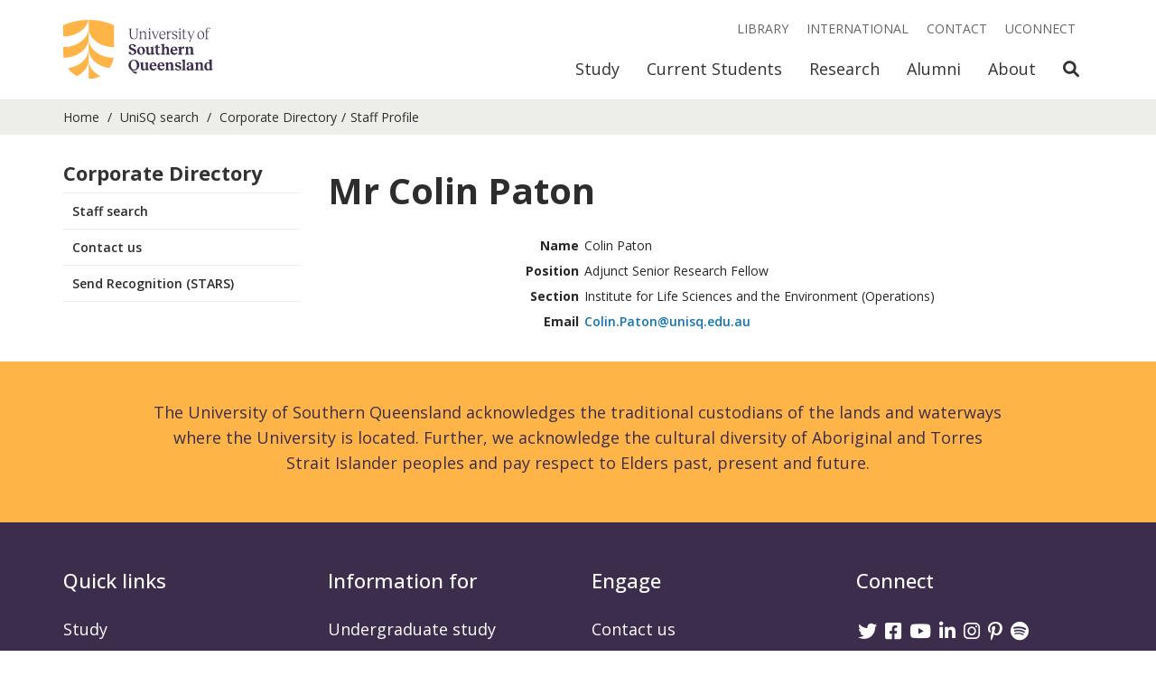

--- FILE ---
content_type: text/html; charset=utf-8
request_url: https://staffprofile.unisq.edu.au/Profile/Colin-Paton
body_size: 10028
content:
<!DOCTYPE html>
<html lang="en">
<head>
    <!-- Meta -->
    <meta charset="utf-8">
    <meta http-equiv="X-UA-Compatible" content="IE=edge,chrome=1">
    <meta name="viewport" content="width=device-width, initial-scale=1">

    <!--Fonts-->
    <link href="https://fonts.googleapis.com/css?family=Open+Sans:300italic,400italic,500italic,600italic,700italic,800italic,400,300,500,600,700,800"
          rel="stylesheet" type="text/css">

    <!--Icons-->
    <link rel="apple-touch-icon" sizes="180x180" href="/Content/favicons/apple-touch-icon.png?v=1">
    <link rel="icon" type="image/png" sizes="32x32" href="/Content/favicons/favicon-32x32.png?v=1">
    <link rel="icon" type="image/png" sizes="16x16" href="/Content/favicons/favicon-16x16.png?v=1">  
    <link rel="mask-icon" href="/Content/favicons/safari-pinned-tab.svg?v=1" color="#ffb448">
    <link rel="shortcut icon" href="/Content/favicons/favicon.ico?v=1">
    <meta name="msapplication-TileColor" content="#3c2d4d">
    <meta name="msapplication-config" content="/Content/favicons/browserconfig.xml?v=1">
    <meta name="theme-color" content="#ffb448">


    <!--Meta Tags -->
    
    <meta name='USQ.RecordID' content="18203" />
    <meta name='USQ.FullName' content="Mr Colin Paton  " />
    <meta name='USQ.Position' content="Adjunct Senior Research Fellow" />
    <meta name='USQ.Section' content="Institute for Life Sciences and the Environment (Operations)" />
    <meta name='USQ.Phone' content='' />
    <meta name='USQ.Room' content='' />



    <!-- Page Info -->
    <title>
        

    Mr Colin Paton  


    </title>


    <!-- CSS-->
    <link href="/Content/Vendor/Bootstrap/stylesheets/bootstrap.min.css?v=jt0LPnftRp_XEPzCTbLi6VR295eUwjQ7HpQTp3aUXHA1" rel="stylesheet"/>

    <link href="/Content/Vendor/Bootstrap.Utilities/bootstrap-utilities.min.css?v=ZTX5XJEyT2d89oYCSmwHERluYkn-fxVl6rvhVsrER6s1" rel="stylesheet"/>

    <link href="/Content/Vendor/fontawesome/css/all.css?v=9IkhwnMLfHeXGx6ytGsNxwHsU9H3M3DBtgzbdZzzvnQ1" rel="stylesheet"/>

    <link href="/Content/css?v=j0DSytiCLMfQeJCUdMOQ0dUYCdLUnE146I9PO8zpuA01" rel="stylesheet"/>





    <!-- JavaScript -->
    <script src="/Content/Scripts/Email?v=4XMmyHm0apVaTXqINHRgSUk28AMsSAZoeBnwWyVGawc1"></script>




    <!-- Modenizr -->
    <script src="/bundles/modernizr?v=PyOGFlYjiQaRzY7DwjmvzNNztMZZzLHKW5um7CFwjM41"></script>


    <!--GA-->
    <script type="text/javascript">
        (function (i, s, o, g, r, a, m) {
            i['GoogleAnalyticsObject'] = r; i[r] = i[r] || function () {
                (i[r].q = i[r].q || []).push(arguments)
            }, i[r].l = 1 * new Date(); a = s.createElement(o),
                m = s.getElementsByTagName(o)[0]; a.async = 1; a.src = g; m.parentNode.insertBefore(a, m)
        })(window, document, 'script', '//www.google-analytics.com/analytics.js', 'ga');

        ga('require', 'linker');
        ga('linker:autoLink', ['*.usq.edu.au', '*.usqassist.custhelp.com', '*.usqstudy.custhelp.com']);
        ga('create', 'UA-897928-4', 'auto');
        ga('send', 'pageview');
    </script>
</head>

<body class="u-main-wrapper__body">

    <a class="skip-to-content-link" href="#main-content">
        Skip to content
    </a>


    <!-- Header Begin -->
    <header class="c-header js-header c-header--disable-transitions" data-gtm-component="header">
        <nav class="c-header__nav-bar js-header-nav-bar">
            <div id="c-header__collapse-container" class="container c-header__container">
                <!-- Brand and toggle get grouped for better mobile display -->
                <div class="c-header__nav-bar-header navbar-header">

                    <button type="button" class="c-header__nav-bar-button collapsed" data-toggle="collapse"
                            data-target="#c-header__navigation" data-parent="#c-header__collapse-container"
                            aria-expanded="false">
                        <span class="sr-only">Toggle navigation</span>
                        <span class="fas fa-bars"></span>
                    </button>


                    <button type="button" class="c-header__nav-bar-button js-toggle-mobile-search-link"
                            aria-expanded="false">
                        <span class="sr-only">Open Search</span>
                        <span class="fas fa-search"></span>
                    </button>

                    <a class="c-header__logo c-header__logo--acronym" href="https://unisq.edu.au/">
                        <img class="img-responsive c-header__logo-image" alt="University of Southern Queensland"
                             src="/Content/Images/unisq-logo-acronym.svg" />
                    </a>
                    <a class="c-header__logo c-header__logo--full" href="https://unisq.edu.au/">
                        <img class="img-responsive c-header__logo-image" alt="University of Southern Queensland"
                             src="/Content/Images/unisq-logo.svg" />
                    </a>
                </div>



                <div class="c-header__mobile-search visible-xs js-mobile-search" id="c-header__mobile-search">
                    <form name="search" method="get" action="//search.unisq.edu.au">
                        <div class="c-header__mobile-search-wrapper">
                            <label for="search-term-mobile" class="sr-only">Search Term</label>
                            <input id="search-term-mobile" type="search" name="q" value=""
                                   class="c-header__mobile-search-input js-mobile-search-input"
                                   placeholder="Search &amp; Enter">
                            <div class="c-header__mobile-search-button-wrapper">
                                <button class="c-header__search-submit" type="submit">
                                    <span class="sr-only">Search</span>
                                    <span class="fas fa-search"></span>
                                </button>
                                <button href="#" class="c-header__mobile-search-close js-toggle-mobile-search-link">
                                    <span class="sr-only">Close Search</span>
                                    <span class="fas fa-times"></span>
                                </button>
                            </div>
                        </div>
                    </form>
                </div>

                <!-- Collect the nav links, forms, and other content for toggling -->
                <div class="c-header__collapse collapse navbar-collapse" id="c-header__navigation">


                    <ul class="c-header__primary-nav js-primary-nav visible-xs">
                        <li class="c-header__primary-nav-item  js-primary-nav-item ">
                            <a href="https://uconnect.usq.edu.au"
                               class="c-header__primary-nav-link c-header__primary-nav-link--highlighted js-primary-nav-link">
                                UConnect
                            </a>
                        </li>
                        <li class="c-header__primary-nav-item  js-primary-nav-item js-saved-degrees"
                            style="display: none;">
                            <a href="https://unisq.edu.au/study/degrees/saved"
                               class="c-header__primary-nav-link js-primary-nav-link">
                                Saved Degrees
                                <span class="js-saved-degrees-count"></span>
                            </a>
                        </li>

                    </ul>

                    <ul class="c-header__primary-nav js-primary-nav">

                        <li class="c-header__primary-nav-item  js-primary-nav-item">
                            <a href="https://unisq.edu.au/study"
                               class="c-header__primary-nav-link js-primary-nav-link">Study</a>

                            <div class="c-header__primary-nav-menu hidden-xs">
                                <div class="container">
                                    <div class="row">
                                        <div class="col-sm-12">
                                            <h2 class="c-header__primary-nav-menu-heading">Study</h2>
                                        </div>
                                    </div>
                                    <div class="row">

                                        <div class="c-header__primary-nav-menu-link-wrapper col-sm-12 col-md-9">

                                            <div class="row">

                                                <div class="col-sm-4">
                                                    <a class="c-header__primary-nav-menu-link"
                                                       href="https://unisq.edu.au/study/degrees">
                                                        Degrees and
                                                        courses
                                                    </a>
                                                </div>
                                                <div class="col-sm-4">
                                                    <a class="c-header__primary-nav-menu-link"
                                                       href="https://unisq.edu.au/study/information-for/mature-age-students">
                                                        Mature-age
                                                        students
                                                    </a>
                                                </div>
                                                <div class="col-sm-4">
                                                    <a class="c-header__primary-nav-menu-link"
                                                       href="https://unisq.edu.au/study/apply">Applying to USQ</a>
                                                </div>

                                            </div>
                                            <div class="row">

                                                <div class="col-sm-4">
                                                    <a class="c-header__primary-nav-menu-link"
                                                       href="https://unisq.edu.au/study/degrees/pathway-programs">
                                                        Pathways
                                                        to Uni
                                                    </a>
                                                </div>
                                                <div class="col-sm-4">
                                                    <a class="c-header__primary-nav-menu-link"
                                                       href="https://unisq.edu.au/study/information-for/high-school-students">
                                                        High
                                                        school
                                                        students
                                                    </a>
                                                </div>
                                                <div class="col-sm-4">
                                                    <a class="c-header__primary-nav-menu-link"
                                                       href="https://unisq.edu.au/study/key-dates">Key dates</a>
                                                </div>

                                            </div>
                                            <div class="row">

                                                <div class="col-sm-4">
                                                    <a class="c-header__primary-nav-menu-link"
                                                       href="https://unisq.edu.au/study/degrees/undergraduate-study">
                                                        Undergraduate
                                                        study
                                                    </a>
                                                </div>
                                                <div class="col-sm-4">
                                                    <a class="c-header__primary-nav-menu-link"
                                                       href="https://unisq.edu.au/study/information-for/parents-and-guardians">
                                                        Parents
                                                        and
                                                        Guardians
                                                    </a>
                                                </div>
                                                <div class="col-sm-4">
                                                    <a class="c-header__primary-nav-menu-link"
                                                       href="https://unisq.edu.au/study/degrees/online-study">
                                                        Study
                                                        online
                                                    </a>
                                                </div>

                                            </div>
                                            <div class="row">

                                                <div class="col-sm-4">
                                                    <a class="c-header__primary-nav-menu-link"
                                                       href="https://unisq.edu.au/study/degrees/postgraduate-study">
                                                        Postgraduate
                                                        study
                                                    </a>
                                                </div>
                                                <div class="col-sm-4">
                                                    <a class="c-header__primary-nav-menu-link"
                                                       href="https://unisq.edu.au/study/information-for/schools">
                                                        Information
                                                        for
                                                        Schools
                                                    </a>
                                                </div>
                                                <div class="col-sm-4">
                                                    <a class="c-header__primary-nav-menu-link"
                                                       href="https://unisq.edu.au/study/fees-and-scholarships">
                                                        Fees and
                                                        scholarships
                                                    </a>
                                                </div>

                                            </div>
                                            <div class="row">

                                                <div class="col-sm-4">
                                                    <a class="c-header__primary-nav-menu-link"
                                                       href="https://unisq.edu.au/research">
                                                        Research
                                                        degrees and PhD
                                                    </a>
                                                </div>
                                                <div class="col-sm-4">
                                                    <a class="c-header__primary-nav-menu-link"
                                                       href="https://unisq.edu.au/international">
                                                        International
                                                        students
                                                    </a>
                                                </div>

                                            </div>

                                        </div>

                                        <div class="c-header__primary-nav-menu-cta-wrapper col-sm-12 col-md-3">

                                            <div class="c-header__primary-nav-menu-cta-content">
                                                Questions about study? Start a conversation.<br />
                                            </div>
                                            <a href="https://unisq.edu.au/study/contact"
                                               class="c-header__primary-nav-menu-cta-link o-button o-button--small o-button--wrap-content o-button--plum-stroke">
                                                <div class="o-button__wrapper">
                                                    <span class="o-button__label">Get in touch</span>
                                                </div>
                                            </a>

                                        </div>

                                    </div>
                                </div>
                            </div>
                        </li>
                        <li class="c-header__primary-nav-item  js-primary-nav-item">
                            <a href="https://unisq.edu.au/current-students"
                               class="c-header__primary-nav-link js-primary-nav-link">
                                Current
                                Students
                            </a>

                            <div class="c-header__primary-nav-menu hidden-xs">
                                <div class="container">
                                    <div class="row">
                                        <div class="col-sm-12">
                                            <h2 class="c-header__primary-nav-menu-heading">Current Students</h2>
                                        </div>
                                    </div>
                                    <div class="row">

                                        <div class="c-header__primary-nav-menu-link-wrapper col-sm-12 col-md-9">

                                            <div class="row">

                                                <div class="col-sm-4">
                                                    <a class="c-header__primary-nav-menu-link"
                                                       href="https://unisq.edu.au/current-students/orientation">Orientation</a>
                                                </div>
                                                <div class="col-sm-4">
                                                    <a class="c-header__primary-nav-menu-link"
                                                       href="https://unisq.edu.au/current-students/support">
                                                        Student
                                                        support
                                                    </a>
                                                </div>
                                                <div class="col-sm-4">
                                                    <a class="c-header__primary-nav-menu-link"
                                                       href="https://www.usq.edu.au/handbook/current/filter-programs.html">
                                                        USQ
                                                        Handbook
                                                    </a>
                                                </div>

                                            </div>
                                            <div class="row">

                                                <div class="col-sm-4">
                                                    <a class="c-header__primary-nav-menu-link"
                                                       href="https://unisq.edu.au/current-students/life">
                                                        Student
                                                        life
                                                    </a>
                                                </div>
                                                <div class="col-sm-4">
                                                    <a class="c-header__primary-nav-menu-link"
                                                       href="https://unisq.edu.au/current-students/academic">
                                                        Academic
                                                        information
                                                    </a>
                                                </div>
                                                <div class="col-sm-4">
                                                    <a class="c-header__primary-nav-menu-link"
                                                       href="https://unisq.edu.au/current-students/administration">Administration</a>
                                                </div>

                                            </div>
                                            <div class="row">

                                                <div class="col-sm-4">
                                                    <a class="c-header__primary-nav-menu-link"
                                                       href="https://unisq.edu.au/current-students/career-development">
                                                        Career
                                                        development
                                                    </a>
                                                </div>
                                                <div class="col-sm-4">
                                                    <a class="c-header__primary-nav-menu-link"
                                                       href="https://www.usq.edu.au/dates">Important dates</a>
                                                </div>
                                                <div class="col-sm-4">
                                                    <a class="c-header__primary-nav-menu-link"
                                                       href="https://unisq.edu.au/current-students/graduations">Graduations</a>
                                                </div>

                                            </div>
                                            <div class="row">

                                                <div class="col-sm-4">
                                                    <a class="c-header__primary-nav-menu-link"
                                                       href="https://unisq.edu.au/current-students/ict">ICT</a>
                                                </div>
                                                <div class="col-sm-4">
                                                    <a class="c-header__primary-nav-menu-link"
                                                       href="https://unisq.edu.au/current-students/support/studying-during-covid">
                                                        COVID
                                                        Learning
                                                    </a>
                                                </div>

                                            </div>

                                        </div>

                                        <div class="c-header__primary-nav-menu-cta-wrapper col-sm-12 col-md-3">

                                            <div class="c-header__primary-nav-menu-cta-content">
                                                Get in touch and find answers to frequently asked questions.<br />
                                            </div>
                                            <a href="https://usqassist.custhelp.com"
                                               class="c-header__primary-nav-menu-cta-link o-button o-button--small o-button--wrap-content o-button--plum-stroke">
                                                <div class="o-button__wrapper">
                                                    <span class="o-button__label">Need help? Ask UniSQ</span>
                                                </div>
                                            </a>

                                        </div>

                                    </div>
                                </div>
                            </div>
                        </li>
                        <li class="c-header__primary-nav-item  js-primary-nav-item">
                            <a href="https://unisq.edu.au/research"
                               class="c-header__primary-nav-link js-primary-nav-link">Research</a>

                            <div class="c-header__primary-nav-menu hidden-xs">
                                <div class="container">
                                    <div class="row">
                                        <div class="col-sm-12">
                                            <h2 class="c-header__primary-nav-menu-heading">Research</h2>
                                        </div>
                                    </div>
                                    <div class="row">

                                        <div class="c-header__primary-nav-menu-link-wrapper col-sm-12 col-md-9">

                                            <div class="row">

                                                <div class="col-sm-4">
                                                    <a class="c-header__primary-nav-menu-link"
                                                       href="https://unisq.edu.au/research/higher-degrees-by-research">
                                                        Higher
                                                        degrees by
                                                        research
                                                    </a>
                                                </div>
                                                <div class="col-sm-4">
                                                    <a class="c-header__primary-nav-menu-link"
                                                       href="https://unisq.edu.au/research/graduate-research-school/current-hdr-students">
                                                        Current
                                                        HDR students
                                                    </a>
                                                </div>
                                                <div class="col-sm-4">
                                                    <a class="c-header__primary-nav-menu-link"
                                                       href="https://unisq.edu.au/research/institutes-centres">
                                                        Research
                                                        institutes and
                                                        centres
                                                    </a>
                                                </div>

                                            </div>
                                            <div class="row">

                                                <div class="col-sm-4">
                                                    <a class="c-header__primary-nav-menu-link"
                                                       href="https://unisq.edu.au/research/graduate-research-school">
                                                        Graduate
                                                        Research
                                                        School
                                                    </a>
                                                </div>
                                                <div class="col-sm-4">
                                                    <a class="c-header__primary-nav-menu-link"
                                                       href="https://unisq.edu.au/research/sqnnsw-hub">
                                                        SQNNSW
                                                        Innovation Hub
                                                    </a>
                                                </div>

                                            </div>

                                        </div>

                                        <div class="c-header__primary-nav-menu-cta-wrapper col-sm-12 col-md-3">

                                            <div class="c-header__primary-nav-menu-cta-content">
                                                Find a researcher, research supervisor or a USQ expert.
                                            </div>
                                            <a href="https://expertfinder.usq.edu.au/"
                                               class="c-header__primary-nav-menu-cta-link o-button o-button--small o-button--wrap-content o-button--plum-stroke">
                                                <div class="o-button__wrapper">
                                                    <span class="o-button__label">Find a researcher</span>
                                                </div>
                                            </a>

                                        </div>

                                    </div>
                                </div>
                            </div>
                        </li>
                        <li class="c-header__primary-nav-item  js-primary-nav-item">
                            <a href="https://unisq.edu.au/alumni"
                               class="c-header__primary-nav-link js-primary-nav-link">Alumni</a>

                            <div class="c-header__primary-nav-menu hidden-xs">
                                <div class="container">
                                    <div class="row">
                                        <div class="col-sm-12">
                                            <h2 class="c-header__primary-nav-menu-heading">Alumni</h2>
                                        </div>
                                    </div>
                                    <div class="row">

                                        <div class="c-header__primary-nav-menu-link-wrapper col-sm-12 col-md-9">

                                            <div class="row">

                                                <div class="col-sm-4">
                                                    <a class="c-header__primary-nav-menu-link"
                                                       href="https://unisq.edu.au/alumni/alumni-benefits">
                                                        Alumni
                                                        benefits
                                                    </a>
                                                </div>
                                                <div class="col-sm-4">
                                                    <a class="c-header__primary-nav-menu-link"
                                                       href="https://unisq.edu.au/alumni/alumnus-of-the-year-awards">
                                                        Alumnus
                                                        of the Year
                                                        Awards
                                                    </a>
                                                </div>
                                                <div class="col-sm-4">
                                                    <a class="c-header__primary-nav-menu-link"
                                                       href="https://unisq.edu.au/alumni/alumni-community">
                                                        Alumni
                                                        community
                                                    </a>
                                                </div>

                                            </div>
                                            <div class="row">

                                                <div class="col-sm-4">
                                                    <a class="c-header__primary-nav-menu-link"
                                                       href="https://unisq.edu.au/alumni/contribute-to-usq">
                                                        Contribute
                                                        to USQ
                                                    </a>
                                                </div>
                                                <div class="col-sm-4">
                                                    <a class="c-header__primary-nav-menu-link"
                                                       href="https://unisq.edu.au/alumni/career-services">
                                                        Career
                                                        services
                                                    </a>
                                                </div>

                                            </div>

                                        </div>

                                        <div class="c-header__primary-nav-menu-cta-wrapper col-sm-12 col-md-3">

                                            <div class="c-header__primary-nav-menu-cta-content">
                                                Connect with USQ and your fellow alumni.
                                            </div>
                                            <a href="https://unisq.edu.au/alumni/update-your-details"
                                               class="c-header__primary-nav-menu-cta-link o-button o-button--small o-button--wrap-content o-button--plum-stroke">
                                                <div class="o-button__wrapper">
                                                    <span class="o-button__label">Update your details</span>
                                                </div>
                                            </a>

                                        </div>

                                    </div>
                                </div>
                            </div>
                        </li>
                        <li class="c-header__primary-nav-item  js-primary-nav-item">
                            <a href="https://unisq.edu.au/about-usq"
                               class="c-header__primary-nav-link js-primary-nav-link">About</a>

                            <div class="c-header__primary-nav-menu hidden-xs">
                                <div class="container">
                                    <div class="row">
                                        <div class="col-sm-12">
                                            <h2 class="c-header__primary-nav-menu-heading">About</h2>
                                        </div>
                                    </div>
                                    <div class="row">

                                        <div class="c-header__primary-nav-menu-link-wrapper col-sm-12 col-md-9">

                                            <div class="row">

                                                <div class="col-sm-4">
                                                    <a class="c-header__primary-nav-menu-link"
                                                       href="https://unisq.edu.au/about-usq/governance-leadership">
                                                        Governance
                                                        and
                                                        leadership
                                                    </a>
                                                </div>
                                                <div class="col-sm-4">
                                                    <a class="c-header__primary-nav-menu-link"
                                                       href="https://unisq.edu.au/about-usq/values-culture">
                                                        Our values
                                                        and culture
                                                    </a>
                                                </div>
                                                <div class="col-sm-4">
                                                    <a class="c-header__primary-nav-menu-link"
                                                       href="https://unisq.edu.au/about-usq/jobs-at-usq">
                                                        Jobs at
                                                        USQ
                                                    </a>
                                                </div>

                                            </div>
                                            <div class="row">

                                                <div class="col-sm-4">
                                                    <a class="c-header__primary-nav-menu-link"
                                                       href="https://unisq.edu.au/about-usq/schools-sections">
                                                        Schools
                                                        and sections
                                                    </a>
                                                </div>
                                                <div class="col-sm-4">
                                                    <a class="c-header__primary-nav-menu-link"
                                                       href="https://unisq.edu.au/news">USQ News</a>
                                                </div>
                                                <div class="col-sm-4">
                                                    <a class="c-header__primary-nav-menu-link"
                                                       href="https://unisq.edu.au/about-usq/locations">Locations</a>
                                                </div>

                                            </div>
                                            <div class="row">

                                                <div class="col-sm-4">
                                                    <a class="c-header__primary-nav-menu-link"
                                                       href="https://unisq.edu.au/academic-transformation-portfolio">
                                                        Learning
                                                        and
                                                        Teaching
                                                    </a>
                                                </div>
                                                <div class="col-sm-4">
                                                    <a class="c-header__primary-nav-menu-link"
                                                       href="https://unisq.edu.au/events">
                                                        USQ
                                                        Events
                                                    </a>
                                                </div>
                                                <div class="col-sm-4">
                                                    <a class="c-header__primary-nav-menu-link"
                                                       href="https://unisq.edu.au/accommodation">
                                                        Residential
                                                        Colleges
                                                    </a>
                                                </div>

                                            </div>
                                            <div class="row">

                                                <div class="col-sm-4">
                                                    <a class="c-header__primary-nav-menu-link"
                                                       href="https://unisq.edu.au/about-usq/contributing-to-communities">
                                                        Contributing
                                                        to
                                                        our communities
                                                    </a>
                                                </div>
                                                <div class="col-sm-4">
                                                    <a class="c-header__primary-nav-menu-link"
                                                       href="https://unisq.edu.au/study/why-usq/usq-stories">
                                                        USQ
                                                        stories
                                                    </a>
                                                </div>

                                            </div>

                                        </div>

                                        <div class="c-header__primary-nav-menu-cta-wrapper col-sm-12 col-md-3">

                                            <div class="c-header__primary-nav-menu-cta-content">
                                                There are many ways you can make a difference, and your support can
                                                transform lives.
                                            </div>
                                            <a href="https://unisq.edu.au/about-usq/contributing-to-communities/giving"
                                               class="c-header__primary-nav-menu-cta-link o-button o-button--small o-button--wrap-content o-button--plum-stroke">
                                                <div class="o-button__wrapper">
                                                    <span class="o-button__label">Give to USQ</span>
                                                </div>
                                            </a>

                                        </div>

                                    </div>
                                </div>
                            </div>
                        </li>

                        <li class="c-header__primary-nav-item hidden-xs">
                            <a href="#" class="c-header__primary-nav-link js-toggle-search-link">
                                <span class="sr-only">Open Search</span>
                                <span class="fas fa-search"></span>
                            </a>
                        </li>

                    </ul>

                    <ul class="c-header__secondary-nav js-secondary-nav">


                        <li class="c-header__secondary-nav-item">
                            <a href="https://www.usq.edu.au/library" class="c-header__secondary-nav-link">Library</a>
                        </li>
                        <li class="c-header__secondary-nav-item">
                            <a href="https://unisq.edu.au/international"
                               class="c-header__secondary-nav-link">International</a>
                        </li>
                        <li class="c-header__secondary-nav-item">
                            <a href="https://unisq.edu.au/contact" class="c-header__secondary-nav-link">Contact</a>
                        </li>


                        <li class="c-header__secondary-nav-item hidden-xs js-saved-degrees" style="display: none;">
                            <a href="https://unisq.edu.au/study/degrees/saved"
                               class="c-header__secondary-nav-link font-weight-bold">
                                Saved Degrees
                                <span class="js-saved-degrees-count"></span>
                            </a>
                        </li>
                        <li class="c-header__secondary-nav-item hidden-xs">
                            <a href="https://uconnect.usq.edu.au" class="c-header__secondary-nav-link">
                                UConnect
                            </a>
                        </li>
                    </ul>

                    <div class="c-header__search-container hidden-xs js-search-container">

                        <form name="search" method="get" action="//search.unisq.edu.au">
                            <div class="c-header__search-wrapper">
                                <label for="search-term" class="sr-only">Search Term</label>
                                <input id="search-term" type="search" name="q" value=""
                                       class="c-header__search-input js-search-input" placeholder="Search &amp; Enter">
                                <div class="c-header__search-button-wrapper">
                                    <button class="c-header__search-submit" type="submit">
                                        <span class="sr-only">Search</span>
                                        <span class="fas fa-search"></span>
                                    </button>
                                    <button href="#" class="c-header__search-close js-toggle-search-link">
                                        <span class="sr-only">Close Search</span>
                                        <span class="fas fa-times"></span>
                                    </button>
                                </div>
                            </div>
                        </form>

                    </div>

                </div><!-- /.navbar-collapse -->
            </div><!-- /.container-fluid -->
        </nav>

        <div class="c-header__spacer hidden-xs"></div>
        <div class="c-header__overlay js-overlay hidden-xs"></div>
    </header>
    <!-- Header End -->

    <div class="u-main-wrapper__content" id="main-content">

        <!-- Breadcrumbs Begin -->
        <div class="c-breadcrumbs" data-gtm-compontent="bread-crumbs">
            <div class="container">
                <div class="row">
                    <div class="col-sm-12">
                        <ul class="c-breadcrumbs__list">
                            <li class="c-breadcrumbs__item">
                                <a class="c-breadcrumbs__link" href="https://unisq.edu.au/">Home</a>
                            </li>
                            <li class="c-breadcrumbs__item">
                                <a class="c-breadcrumbs__link" href="https://search.unisq.edu.au/">UniSQ search</a>
                            </li>
                            <li class=c-breadcrumbs__item><a class=c-breadcrumbs__link> <a href="/corporatedirectory">Corporate Directory </a></a> </li><li class=c-breadcrumbs__item ><a>Staff Profile</a></li>
                        </ul>
                    </div>
                </div>
            </div>
        </div>
        <!-- Breadcrumbs End -->
        <!-- Mobile Menu Begin -->
        <div class="container visible-xs visible-sm">
            <div class="row">
                <div class="col-sm-12">
                    <div class="c-accordion c-mobile-menu" role="tablist" aria-multiselectable="true"
                         data-gtm-component="mobile-menu">
                        <div class="c-accordion__header" role="tab" id="mobileMainMenuHeading">
                            <a class="o-glyph-button c-accordion__button collapsed" role="button" data-toggle="collapse"
                               href="#mobileMainMenu" aria-expanded="false" aria-controls="mobileMainMenu">
                                <div class="o-glyph-button__wrapper">
                                    <span class="o-glyph-button__label">Corporate Directory</span>
                                    <span class="o-glyph-button__glyph c-accordion__glyph glyphicon"></span>
                                </div>
                            </a>
                        </div>
                        <div id="mobileMainMenu" class="panel-collapse collapse" role="tabpanel"
                             aria-labelledby="mobileMainMenuHeading" aria-expanded="false">
                            <div class="c-accordion__content c-accordion__content--no-padding">
                                <ul class="c-main-menu__menu">
                                    <li class="c-main-menu__item ">
                                        <a class="c-main-menu__link" href="https://search.unisq.edu.au/">Staff search</a>
                                    </li>
                                    <li class="c-main-menu__item ">
                                        <a class="c-main-menu__link" href="//www.usq.edu.au/contact">Contact us</a>
                                    </li>
                                    <li class="c-main-menu__item ">
                                        <a class="c-main-menu__link" href="https://hr.usq.edu.au/psc/HR92PRD/EMPLOYEE/HRMS/c/NUI_FRAMEWORK.PT_AGSTARTPAGE_NUI.GBL?CONTEXTIDPARAMS=TEMPLATE_ID%3aPTPPNAVCOL&scname=ADMN_SQH_STARS&PanelCollapsible=Y&PTPPB_GROUPLET_ID=SQH_STARS&CRefName=ADMN_NAVCOLL_1" target="_blank">Send Recognition (STARS)</a>
                                    </li>

                                </ul>
                            </div>
                        </div>
                    </div>
                </div>
            </div>
        </div>


        <!-- Mobile Menu End -->


        <div class="container u-padding-top-medium u-padding-bottom-large">
            <div class="row ">

                <!-- Desktop Menu Begin -->
                <div class="hidden-sm hidden-xs col-md-3">
                    <div class="c-main-menu" data-gtm-component="main-menu">
                        <ul class="c-main-menu__menu">
                            <li class="c-main-menu__item">
                                <div class="c-main-menu__item-header">
                                    <h4><strong>Corporate Directory</strong></h4>
                                </div>
                            </li>
                            <li class="c-main-menu__item">
                                <div class="c-main-menu__item-header">
                                    <a class="c-main-menu__link c-main-menu__link--primary " href="https://search.unisq.edu.au/">
                                        Staff search
                                    </a>
                                </div>
                            </li>
                            <li class="c-main-menu__item">
                                <div class="c-main-menu__item-header">
                                    <a class="c-main-menu__link c-main-menu__link--primary " href="//www.usq.edu.au/contact">
                                        Contact us
                                    </a>
                                </div>
                            </li>
                            <li class="c-main-menu__item">
                                <div class="c-main-menu__item-header">
                                    <a class="c-main-menu__link c-main-menu__link--primary " href="https://hr.usq.edu.au/psc/HR92PRD/EMPLOYEE/HRMS/c/NUI_FRAMEWORK.PT_AGSTARTPAGE_NUI.GBL?CONTEXTIDPARAMS=TEMPLATE_ID%3aPTPPNAVCOL&scname=ADMN_SQH_STARS&PanelCollapsible=Y&PTPPB_GROUPLET_ID=SQH_STARS&CRefName=ADMN_NAVCOLL_1" target="_blank">
                                        Send Recognition (STARS)
                                    </a>
                                </div>
                            </li>
                        </ul>
                    </div>
                </div>
                <!-- Desktop Menu End -->
                <!-- Page Content Begin -->
                <div class="col-sm-12 col-md-9">
                    <div class="page-content body-copy body-copy--medium">
                        <!-- Start Main Area -->
                        







<style>
    h2 {
        font-weight: bold;
    }

    table td, table th {
        font-size: 14px;
        width: auto;
        padding-top: 0;
        padding-bottom: 0;
        
    }
</style>


<div>

    <div class="row">
        <div class="col-sm-12"><h2>Mr Colin Paton  </h2></div>
    </div>

    <div class="row">
        <div class="col-sm-3">
     </div>
        <div class="col-sm-9">
            <table>
                <tbody>
                    <tr>
                        <th class="table-Right-text">Name</th>
                        <td class="table-left-text">Colin Paton</td>
                    </tr>
                    <tr>
                        <th class="table-Right-text">Position</th>
                        <td>Adjunct Senior Research Fellow</td>

                    </tr>
                    <tr>
                            <th class="table-Right-text">Section</th>
                            <td class="table-left-text">Institute for Life Sciences and the Environment (Operations)</td>
                    </tr>
                    <tr>
                    </tr>
                    <tr>
                    </tr>
                    <tr>
                    </tr>
                    <tr>
                    </tr>

                    <tr>
                            <th class="table-Right-text">Email</th>
                            <td class="table-left-text">
                                <script type="text/javascript">
                    usqconv(" Colin--*D*--Paton--*A*--unisq--*D*--edu--*D*--au ");
                                </script>
                            </td>
                    </tr>
                    <tr>
                    </tr>

                    <tr>

                        <td class="table-left-text">

                        </td>
                    </tr>

                    <tr>
                    </tr>

                </tbody>
            </table>
    </div>
      
  </div>

                <!-- Biography Info start-->
<!-- Biography Info end-->
                <!-- Career Info -->
                <!-- Career Info end -->
                <!--Teaching Info start-->
                <!--Teaching Info end-->
               
                <!-- Supervision Info start -->

            
    
    
</div>

                        <!-- End Main Area -->
                    </div>
                </div>
                <!-- Page Content End -->

            </div>
        </div>
    </div>


    <!-- Footer Begin -->
    <footer class="c-footer u-main-wrapper__footer" data-gtm-component="footer">
        <div class="c-footer__acknowledgement-wrapper py-5">
            <div class="container">
                <div class="row">
                    <div class="col-sm-offset-1 col-sm-10">
                        <p>
                            The University of Southern Queensland acknowledges the traditional custodians of the lands
                            and waterways where the University is located. Further, we acknowledge the cultural
                            diversity of Aboriginal and Torres Strait Islander peoples and pay respect to Elders past,
                            present and future.
                        </p>
                    </div>
                </div>
            </div>
        </div>

        <div class="c-footer__content-wrapper py-5">
            <div class="container">
                <div class="row u-equal-height-columns-sm">
                    <div class="c-footer__content-col col-sm-6 col-md-3">
                        <h4>Quick links</h4>
                        <ul>
                            <li><a href="https://unisq.edu.au/study">Study</a></li>
                            <li><a href="https://unisq.edu.au/current-students">Current Students</a></li>
                            <li><a href="https://unisq.edu.au/research">Research</a></li>
                            <li><a href="https://unisq.edu.au/alumni">Alumni</a></li>
                            <li><a href="https://unisq.edu.au/about-usq">About</a></li>
                        </ul>
                    </div>
                    <div class="c-footer__content-col col-sm-6 col-md-3">
                        <h4>Information for</h4>
                        <ul>
                            <li><a href="https://unisq.edu.au/study/degrees/undergraduate-study">Undergraduate study</a></li>
                            <li><a href="https://unisq.edu.au/study/degrees/postgraduate-study">Postgraduate study</a></li>
                            <li><a href="https://unisq.edu.au/study/degrees/pathway-programs">Pathways to Uni</a></li>
                            <li><a href="https://unisq.edu.au/international">International students</a></li>
                        </ul>
                    </div>
                    <div class="c-footer__content-col col-sm-6 col-md-3">
                        <h4>Engage</h4>
                        <ul>
                            <li><a href="https://unisq.edu.au/contact">Contact us</a></li>
                            <li><a href="https://unisq.edu.au/news">News</a></li>
                            <li><a href="https://unisq.edu.au/events">Events</a></li>
                            <li><a href="https://unisq.edu.au/about-usq/locations">Locations</a></li>
                        </ul>
                    </div>
                    <div class="c-footer__content-col col-sm-6 col-md-3">
                        <h4>Connect</h4>
                        <div class="c-footer__social-icons mb-4">

                            <a class="c-footer__social-icon-link js-social-icon-link"
                               href="https://twitter.com/studyUSQ">
                                <span class="fab fa-twitter"></span>
                                <span class="sr-only">Twitter</span>
                            </a>
                            <a class="c-footer__social-icon-link js-social-icon-link"
                               href="https://www.facebook.com/usqedu">
                                <span class="fab fa-facebook-square"></span>
                                <span class="sr-only">Facebook</span>
                            </a>
                            <a class="c-footer__social-icon-link js-social-icon-link"
                               href="http://www.youtube.com/user/usqedu">
                                <span class="fab fa-youtube"></span>
                                <span class="sr-only">Youtube</span>
                            </a>
                            <a class="c-footer__social-icon-link js-social-icon-link"
                               href="https://www.linkedin.com/school/university-of-southern-queensland/">
                                <span class="fab fa-linkedin-in"></span>
                                <span class="sr-only">linkedin</span>
                            </a>
                            <a class="c-footer__social-icon-link js-social-icon-link"
                               href="http://instagram.com/usqedu">
                                <span class="fab fa-instagram"></span>
                                <span class="sr-only">Instagram</span>
                            </a>
                            <a class="c-footer__social-icon-link js-social-icon-link"
                               href="http://pinterest.com/usqedu">
                                <span class="fab fa-pinterest-p"></span>
                                <span class="sr-only">Pinterest</span>
                            </a>
                            <a class="c-footer__social-icon-link js-social-icon-link"
                               href="https://open.spotify.com/user/usqedu">
                                <span class="fab fa-spotify"></span>
                                <span class="sr-only">Spotify</span>
                            </a>
                        </div>


                        <a href="https://unisq.edu.au/study/apply"
                           class="o-button  o-button--three-quarter  o-button--small o-button--gold mb-3">
                            <div class="o-button__wrapper">
                                <span class="o-button__label">Apply</span>
                                <span class="o-button__glyph fas fa-chevron-right"></span>
                            </div>
                        </a>

                        <a href="https://usqstudy.custhelp.com/app/ask"
                           class="o-button  o-button--three-quarter  o-button--small o-button--light-grey">
                            <div class="o-button__wrapper">
                                <span class="o-button__label">Enquire</span>
                                <span class="o-button__glyph fas fa-chevron-right"></span>
                            </div>
                        </a>
                    </div>
                </div>
                <div class="row">
                    <div class="col-sm-12">
                        <hr />
                    </div>
                </div>

                <div class="row u-equal-height-columns-sm u-equal-height-columns--vertical-centered">
                    <div class="col-sm-3">
                        <img class="img-responsive c-footer__logo" alt="University of Southern Queensland"
                             src="/Content/Images/unisq-logo-acronym-white.svg" />
                    </div>
                    <div class="col-sm-9 c-footer__legal-text">
                        <p class="m-0">
                            &copy; University of Southern Queensland 2022. UniSQ is a member of the Regional
                            Universities Network.<br />
                            CRICOS: QLD 00244B, NSW 02225M TEQSA: PRV12081 | <a href="https://unisq.edu.au/about-site">About site</a>
                        </p>
                    </div>
                </div>
            </div>

        </div>
    </footer>


    <!-- Heading End -->
    <!-- Scripts -->
    <script>
        Modernizr.load([
        ]);

    </script>

    <script src="/bundles/jquery?v=-asoabF9ZQG9qRg9Mse6SKb8DOLkLcyiJswBmkejDbI1"></script>



    <!--Dynamic scripts-->
    
    <!--Script for accordian-->
    <script>
        $('.panel-collapse').on('show.bs.collapse', function () {
            $(this).siblings('.panel-heading').addClass('active');
        });

        $('.panel-collapse').on('hide.bs.collapse', function () {
            $(this).siblings('.panel-heading').removeClass('active');
        });
    </script>



</body>
</html>


--- FILE ---
content_type: text/css; charset=utf-8
request_url: https://staffprofile.unisq.edu.au/Content/Scripts/Email?v=4XMmyHm0apVaTXqINHRgSUk28AMsSAZoeBnwWyVGawc1
body_size: 439
content:
/* Minification failed. Returning unminified contents.
(1,10): run-time error CSS1031: Expected selector, found 'usqconv('
(1,10): run-time error CSS1025: Expected comma or open brace, found 'usqconv('
 */
function usqconv(StrIn) {
    var a = new String();
    a = StrIn;
    a = a.replace('--*A*--', '&#64;');
    a = a.replace('--*D*--', '.')
    a = a.replace('--*D*--', '.')
    a = a.replace('--*D*--', '.')
    a = a.replace('--*D*--', '.')
    a = a.replace('--*D*--', '.')
    a = a.replace('--*D*--', '.')
    

    var html = "";
    html = '<a href="ma';
    html += 'il';
    html += 'to:';
    html += a;
    html += '">';
    html += a;
    html += '</a>';
    try {
        document.write(html);
        
    }
    catch (e) {
        //document.write(html);
    }
}
